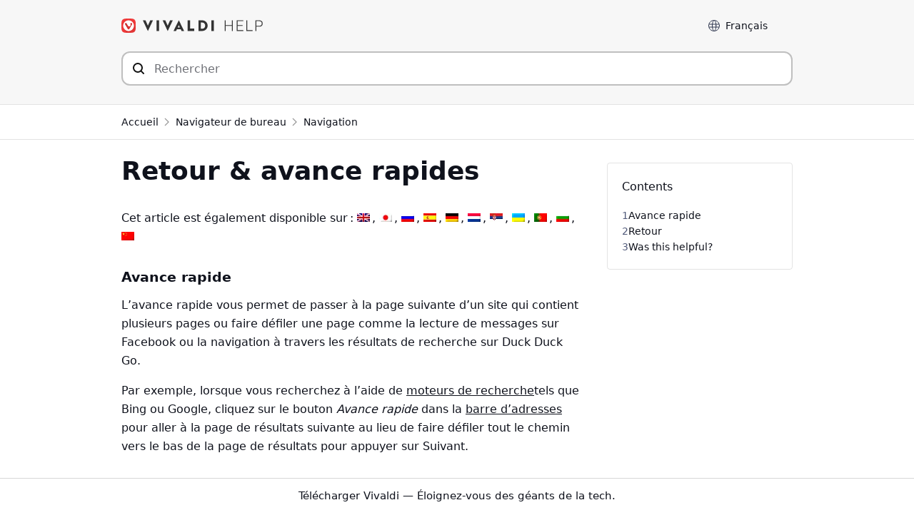

--- FILE ---
content_type: text/html; charset=UTF-8
request_url: https://help.vivaldi.com/fr/desktop-fr/navigation-fr/retour-avance-rapides/
body_size: 16305
content:
<!doctype html>
<html lang="fr-FR">
<head>
    <meta charset="UTF-8" />
    <meta name="viewport" content="width=device-width, initial-scale=1" />
    <meta name="theme-color" content="#EF3939" />
    
    <link rel="me" href="https://social.vivaldi.net/@Vivaldi" />
    <link rel="profile" href="https://gmpg.org/xfn/11" />
    <title>Retour &amp; avance rapides | Aide en ligne pour le navigateur Vivaldi</title>
<link rel="alternate" hreflang="en" href="https://help.vivaldi.com/desktop/navigation/fast-forward-rewind/" />
<link rel="alternate" hreflang="ja" href="https://help.vivaldi.com/ja/desktop-ja/navigation-ja/fast-forward-rewind/" />
<link rel="alternate" hreflang="ru" href="https://help.vivaldi.com/ru/desktop-ru/navigation-ru/fast-forward-rewind/" />
<link rel="alternate" hreflang="fr" href="https://help.vivaldi.com/fr/desktop-fr/navigation-fr/retour-avance-rapides/" />
<link rel="alternate" hreflang="es" href="https://help.vivaldi.com/es/escritorio/navegacion/avance-y-retroceso-rapido/" />
<link rel="alternate" hreflang="de" href="https://help.vivaldi.com/de/desktop-de/navigation-de/schneller-vor-und-ruecklauf/" />
<link rel="alternate" hreflang="nl" href="https://help.vivaldi.com/nl/desktop-nl/navigation-nl/vooruit-en-terugspoelen/" />
<link rel="alternate" hreflang="sr" href="https://help.vivaldi.com/sr/desktop-sr/navigation-sr/fast-forward-rewind/" />
<link rel="alternate" hreflang="uk" href="https://help.vivaldi.com/uk/desktop-uk/navigation-uk/fast-forward-rewind/" />
<link rel="alternate" hreflang="pt-pt" href="https://help.vivaldi.com/pt-pt/desktop-pt-pt/navigation-pt-pt/avanco-e-retrocesso-rapidos/" />
<link rel="alternate" hreflang="bg" href="https://help.vivaldi.com/bg/desktop-bg/navigation-bg/fast-forward-rewind/" />
<link rel="alternate" hreflang="zh-hans" href="https://help.vivaldi.com/zh-hans/desktop-zh-hans/navigation-zh-hans/fast-forward-rewind/" />
<link rel="alternate" hreflang="x-default" href="https://help.vivaldi.com/desktop/navigation/fast-forward-rewind/" />

<!-- The SEO Framework : par Sybre Waaijer -->
<meta name="robots" content="max-snippet:-1,max-image-preview:standard,max-video-preview:-1" />
<link rel="canonical" href="https://help.vivaldi.com/fr/desktop-fr/navigation-fr/retour-avance-rapides/" />
<meta name="description" content="Utilisez le retour et l’avance rapides pour parcourir les pages de résultats de recherche plus efficacement et revenir à votre point de départ en un seul clic." />
<meta property="og:type" content="article" />
<meta property="og:locale" content="fr_FR" />
<meta property="og:site_name" content="Aide en ligne pour le navigateur Vivaldi" />
<meta property="og:title" content="Retour &amp; avance rapides | Aide en ligne pour le navigateur Vivaldi" />
<meta property="og:description" content="Utilisez le retour et l’avance rapides pour parcourir les pages de résultats de recherche plus efficacement et revenir à votre point de départ en un seul clic." />
<meta property="og:url" content="https://help.vivaldi.com/fr/desktop-fr/navigation-fr/retour-avance-rapides/" />
<meta property="og:image" content="https://help.vivaldi.com/wp-content/uploads/2016/04/Fast-forward-Rewind.png" />
<meta property="article:published_time" content="2020-06-23T07:51:06+00:00" />
<meta property="article:modified_time" content="2021-12-29T13:07:46+00:00" />
<meta name="twitter:card" content="summary" />
<meta name="twitter:site" content="@vivaldibrowser" />
<meta name="twitter:creator" content="@vivaldibrowser" />
<meta name="twitter:title" content="Retour &amp; avance rapides | Aide en ligne pour le navigateur Vivaldi" />
<meta name="twitter:description" content="Utilisez le retour et l’avance rapides pour parcourir les pages de résultats de recherche plus efficacement et revenir à votre point de départ en un seul clic." />
<meta name="twitter:image" content="https://help.vivaldi.com/wp-content/uploads/2016/04/Fast-forward-Rewind.png" />
<script type="application/ld+json">{"@context":"https://schema.org","@graph":[{"@type":"WebSite","@id":"https://help.vivaldi.com/fr/#/schema/WebSite","url":"https://help.vivaldi.com/fr/","name":"Aide en ligne pour le navigateur Vivaldi","description":"Help pages for Vivaldi Web Browser","inLanguage":"fr-FR","potentialAction":{"@type":"SearchAction","target":{"@type":"EntryPoint","urlTemplate":"https://help.vivaldi.com/fr/search/{search_term_string}/"},"query-input":"required name=search_term_string"},"publisher":{"@type":"Organization","@id":"https://help.vivaldi.com/fr/#/schema/Organization","name":"Aide en ligne pour le navigateur Vivaldi","url":"https://help.vivaldi.com/fr/","logo":{"@type":"ImageObject","url":"https://help.vivaldi.com/wp-content/uploads/2020/02/cropped-Vivaldi-Logo_Transparent-bg.png","contentUrl":"https://help.vivaldi.com/wp-content/uploads/2020/02/cropped-Vivaldi-Logo_Transparent-bg.png","width":512,"height":512}}},{"@type":"WebPage","@id":"https://help.vivaldi.com/fr/desktop-fr/navigation-fr/retour-avance-rapides/","url":"https://help.vivaldi.com/fr/desktop-fr/navigation-fr/retour-avance-rapides/","name":"Retour & avance rapides | Aide en ligne pour le navigateur Vivaldi","description":"Utilisez le retour et l’avance rapides pour parcourir les pages de résultats de recherche plus efficacement et revenir à votre point de départ en un seul clic.","inLanguage":"fr-FR","isPartOf":{"@id":"https://help.vivaldi.com/fr/#/schema/WebSite"},"breadcrumb":{"@type":"BreadcrumbList","@id":"https://help.vivaldi.com/fr/#/schema/BreadcrumbList","itemListElement":[{"@type":"ListItem","position":1,"item":"https://help.vivaldi.com/fr/","name":"Aide en ligne pour le navigateur Vivaldi"},{"@type":"ListItem","position":2,"item":"https://help.vivaldi.com/fr/desktop-fr/","name":"Catégorie : Navigateur de bureau"},{"@type":"ListItem","position":3,"item":"https://help.vivaldi.com/fr/desktop-fr/navigation-fr/","name":"Catégorie : Navigation"},{"@type":"ListItem","position":4,"name":"Retour & avance rapides"}]},"potentialAction":{"@type":"ReadAction","target":"https://help.vivaldi.com/fr/desktop-fr/navigation-fr/retour-avance-rapides/"},"datePublished":"2020-06-23T07:51:06+00:00","dateModified":"2021-12-29T13:07:46+00:00","author":{"@type":"Person","@id":"https://help.vivaldi.com/fr/#/schema/Person/5444c252662d1be873a80e486d85debc","name":"Tony is helping"}}]}</script>
<!-- / The SEO Framework : par Sybre Waaijer | 51.23ms meta | 0.16ms boot -->

<link rel="alternate" type="application/rss+xml" title="Aide en ligne pour le navigateur Vivaldi &raquo; Flux" href="https://help.vivaldi.com/fr/feed/" />
<style id='wp-img-auto-sizes-contain-inline-css'>
img:is([sizes=auto i],[sizes^="auto," i]){contain-intrinsic-size:3000px 1500px}
/*# sourceURL=wp-img-auto-sizes-contain-inline-css */
</style>
<link rel='stylesheet' id='wp-block-library-css' href='https://help.vivaldi.com/wp-includes/css/dist/block-library/style.min.css?ver=6.9' media='all' />
<style id='wp-block-heading-inline-css'>
h1:where(.wp-block-heading).has-background,h2:where(.wp-block-heading).has-background,h3:where(.wp-block-heading).has-background,h4:where(.wp-block-heading).has-background,h5:where(.wp-block-heading).has-background,h6:where(.wp-block-heading).has-background{padding:1.25em 2.375em}h1.has-text-align-left[style*=writing-mode]:where([style*=vertical-lr]),h1.has-text-align-right[style*=writing-mode]:where([style*=vertical-rl]),h2.has-text-align-left[style*=writing-mode]:where([style*=vertical-lr]),h2.has-text-align-right[style*=writing-mode]:where([style*=vertical-rl]),h3.has-text-align-left[style*=writing-mode]:where([style*=vertical-lr]),h3.has-text-align-right[style*=writing-mode]:where([style*=vertical-rl]),h4.has-text-align-left[style*=writing-mode]:where([style*=vertical-lr]),h4.has-text-align-right[style*=writing-mode]:where([style*=vertical-rl]),h5.has-text-align-left[style*=writing-mode]:where([style*=vertical-lr]),h5.has-text-align-right[style*=writing-mode]:where([style*=vertical-rl]),h6.has-text-align-left[style*=writing-mode]:where([style*=vertical-lr]),h6.has-text-align-right[style*=writing-mode]:where([style*=vertical-rl]){rotate:180deg}
/*# sourceURL=https://help.vivaldi.com/wp-includes/blocks/heading/style.min.css */
</style>
<style id='wp-block-image-inline-css'>
.wp-block-image>a,.wp-block-image>figure>a{display:inline-block}.wp-block-image img{box-sizing:border-box;height:auto;max-width:100%;vertical-align:bottom}@media not (prefers-reduced-motion){.wp-block-image img.hide{visibility:hidden}.wp-block-image img.show{animation:show-content-image .4s}}.wp-block-image[style*=border-radius] img,.wp-block-image[style*=border-radius]>a{border-radius:inherit}.wp-block-image.has-custom-border img{box-sizing:border-box}.wp-block-image.aligncenter{text-align:center}.wp-block-image.alignfull>a,.wp-block-image.alignwide>a{width:100%}.wp-block-image.alignfull img,.wp-block-image.alignwide img{height:auto;width:100%}.wp-block-image .aligncenter,.wp-block-image .alignleft,.wp-block-image .alignright,.wp-block-image.aligncenter,.wp-block-image.alignleft,.wp-block-image.alignright{display:table}.wp-block-image .aligncenter>figcaption,.wp-block-image .alignleft>figcaption,.wp-block-image .alignright>figcaption,.wp-block-image.aligncenter>figcaption,.wp-block-image.alignleft>figcaption,.wp-block-image.alignright>figcaption{caption-side:bottom;display:table-caption}.wp-block-image .alignleft{float:left;margin:.5em 1em .5em 0}.wp-block-image .alignright{float:right;margin:.5em 0 .5em 1em}.wp-block-image .aligncenter{margin-left:auto;margin-right:auto}.wp-block-image :where(figcaption){margin-bottom:1em;margin-top:.5em}.wp-block-image.is-style-circle-mask img{border-radius:9999px}@supports ((-webkit-mask-image:none) or (mask-image:none)) or (-webkit-mask-image:none){.wp-block-image.is-style-circle-mask img{border-radius:0;-webkit-mask-image:url('data:image/svg+xml;utf8,<svg viewBox="0 0 100 100" xmlns="http://www.w3.org/2000/svg"><circle cx="50" cy="50" r="50"/></svg>');mask-image:url('data:image/svg+xml;utf8,<svg viewBox="0 0 100 100" xmlns="http://www.w3.org/2000/svg"><circle cx="50" cy="50" r="50"/></svg>');mask-mode:alpha;-webkit-mask-position:center;mask-position:center;-webkit-mask-repeat:no-repeat;mask-repeat:no-repeat;-webkit-mask-size:contain;mask-size:contain}}:root :where(.wp-block-image.is-style-rounded img,.wp-block-image .is-style-rounded img){border-radius:9999px}.wp-block-image figure{margin:0}.wp-lightbox-container{display:flex;flex-direction:column;position:relative}.wp-lightbox-container img{cursor:zoom-in}.wp-lightbox-container img:hover+button{opacity:1}.wp-lightbox-container button{align-items:center;backdrop-filter:blur(16px) saturate(180%);background-color:#5a5a5a40;border:none;border-radius:4px;cursor:zoom-in;display:flex;height:20px;justify-content:center;opacity:0;padding:0;position:absolute;right:16px;text-align:center;top:16px;width:20px;z-index:100}@media not (prefers-reduced-motion){.wp-lightbox-container button{transition:opacity .2s ease}}.wp-lightbox-container button:focus-visible{outline:3px auto #5a5a5a40;outline:3px auto -webkit-focus-ring-color;outline-offset:3px}.wp-lightbox-container button:hover{cursor:pointer;opacity:1}.wp-lightbox-container button:focus{opacity:1}.wp-lightbox-container button:focus,.wp-lightbox-container button:hover,.wp-lightbox-container button:not(:hover):not(:active):not(.has-background){background-color:#5a5a5a40;border:none}.wp-lightbox-overlay{box-sizing:border-box;cursor:zoom-out;height:100vh;left:0;overflow:hidden;position:fixed;top:0;visibility:hidden;width:100%;z-index:100000}.wp-lightbox-overlay .close-button{align-items:center;cursor:pointer;display:flex;justify-content:center;min-height:40px;min-width:40px;padding:0;position:absolute;right:calc(env(safe-area-inset-right) + 16px);top:calc(env(safe-area-inset-top) + 16px);z-index:5000000}.wp-lightbox-overlay .close-button:focus,.wp-lightbox-overlay .close-button:hover,.wp-lightbox-overlay .close-button:not(:hover):not(:active):not(.has-background){background:none;border:none}.wp-lightbox-overlay .lightbox-image-container{height:var(--wp--lightbox-container-height);left:50%;overflow:hidden;position:absolute;top:50%;transform:translate(-50%,-50%);transform-origin:top left;width:var(--wp--lightbox-container-width);z-index:9999999999}.wp-lightbox-overlay .wp-block-image{align-items:center;box-sizing:border-box;display:flex;height:100%;justify-content:center;margin:0;position:relative;transform-origin:0 0;width:100%;z-index:3000000}.wp-lightbox-overlay .wp-block-image img{height:var(--wp--lightbox-image-height);min-height:var(--wp--lightbox-image-height);min-width:var(--wp--lightbox-image-width);width:var(--wp--lightbox-image-width)}.wp-lightbox-overlay .wp-block-image figcaption{display:none}.wp-lightbox-overlay button{background:none;border:none}.wp-lightbox-overlay .scrim{background-color:#fff;height:100%;opacity:.9;position:absolute;width:100%;z-index:2000000}.wp-lightbox-overlay.active{visibility:visible}@media not (prefers-reduced-motion){.wp-lightbox-overlay.active{animation:turn-on-visibility .25s both}.wp-lightbox-overlay.active img{animation:turn-on-visibility .35s both}.wp-lightbox-overlay.show-closing-animation:not(.active){animation:turn-off-visibility .35s both}.wp-lightbox-overlay.show-closing-animation:not(.active) img{animation:turn-off-visibility .25s both}.wp-lightbox-overlay.zoom.active{animation:none;opacity:1;visibility:visible}.wp-lightbox-overlay.zoom.active .lightbox-image-container{animation:lightbox-zoom-in .4s}.wp-lightbox-overlay.zoom.active .lightbox-image-container img{animation:none}.wp-lightbox-overlay.zoom.active .scrim{animation:turn-on-visibility .4s forwards}.wp-lightbox-overlay.zoom.show-closing-animation:not(.active){animation:none}.wp-lightbox-overlay.zoom.show-closing-animation:not(.active) .lightbox-image-container{animation:lightbox-zoom-out .4s}.wp-lightbox-overlay.zoom.show-closing-animation:not(.active) .lightbox-image-container img{animation:none}.wp-lightbox-overlay.zoom.show-closing-animation:not(.active) .scrim{animation:turn-off-visibility .4s forwards}}@keyframes show-content-image{0%{visibility:hidden}99%{visibility:hidden}to{visibility:visible}}@keyframes turn-on-visibility{0%{opacity:0}to{opacity:1}}@keyframes turn-off-visibility{0%{opacity:1;visibility:visible}99%{opacity:0;visibility:visible}to{opacity:0;visibility:hidden}}@keyframes lightbox-zoom-in{0%{transform:translate(calc((-100vw + var(--wp--lightbox-scrollbar-width))/2 + var(--wp--lightbox-initial-left-position)),calc(-50vh + var(--wp--lightbox-initial-top-position))) scale(var(--wp--lightbox-scale))}to{transform:translate(-50%,-50%) scale(1)}}@keyframes lightbox-zoom-out{0%{transform:translate(-50%,-50%) scale(1);visibility:visible}99%{visibility:visible}to{transform:translate(calc((-100vw + var(--wp--lightbox-scrollbar-width))/2 + var(--wp--lightbox-initial-left-position)),calc(-50vh + var(--wp--lightbox-initial-top-position))) scale(var(--wp--lightbox-scale));visibility:hidden}}
/*# sourceURL=https://help.vivaldi.com/wp-includes/blocks/image/style.min.css */
</style>
<style id='wp-block-paragraph-inline-css'>
.is-small-text{font-size:.875em}.is-regular-text{font-size:1em}.is-large-text{font-size:2.25em}.is-larger-text{font-size:3em}.has-drop-cap:not(:focus):first-letter{float:left;font-size:8.4em;font-style:normal;font-weight:100;line-height:.68;margin:.05em .1em 0 0;text-transform:uppercase}body.rtl .has-drop-cap:not(:focus):first-letter{float:none;margin-left:.1em}p.has-drop-cap.has-background{overflow:hidden}:root :where(p.has-background){padding:1.25em 2.375em}:where(p.has-text-color:not(.has-link-color)) a{color:inherit}p.has-text-align-left[style*="writing-mode:vertical-lr"],p.has-text-align-right[style*="writing-mode:vertical-rl"]{rotate:180deg}
/*# sourceURL=https://help.vivaldi.com/wp-includes/blocks/paragraph/style.min.css */
</style>
<style id='global-styles-inline-css'>
:root{--wp--preset--aspect-ratio--square: 1;--wp--preset--aspect-ratio--4-3: 4/3;--wp--preset--aspect-ratio--3-4: 3/4;--wp--preset--aspect-ratio--3-2: 3/2;--wp--preset--aspect-ratio--2-3: 2/3;--wp--preset--aspect-ratio--16-9: 16/9;--wp--preset--aspect-ratio--9-16: 9/16;--wp--preset--color--black: #000000;--wp--preset--color--cyan-bluish-gray: #abb8c3;--wp--preset--color--white: #ffffff;--wp--preset--color--pale-pink: #f78da7;--wp--preset--color--vivid-red: #cf2e2e;--wp--preset--color--luminous-vivid-orange: #ff6900;--wp--preset--color--luminous-vivid-amber: #fcb900;--wp--preset--color--light-green-cyan: #7bdcb5;--wp--preset--color--vivid-green-cyan: #00d084;--wp--preset--color--pale-cyan-blue: #8ed1fc;--wp--preset--color--vivid-cyan-blue: #0693e3;--wp--preset--color--vivid-purple: #9b51e0;--wp--preset--gradient--vivid-cyan-blue-to-vivid-purple: linear-gradient(135deg,rgb(6,147,227) 0%,rgb(155,81,224) 100%);--wp--preset--gradient--light-green-cyan-to-vivid-green-cyan: linear-gradient(135deg,rgb(122,220,180) 0%,rgb(0,208,130) 100%);--wp--preset--gradient--luminous-vivid-amber-to-luminous-vivid-orange: linear-gradient(135deg,rgb(252,185,0) 0%,rgb(255,105,0) 100%);--wp--preset--gradient--luminous-vivid-orange-to-vivid-red: linear-gradient(135deg,rgb(255,105,0) 0%,rgb(207,46,46) 100%);--wp--preset--gradient--very-light-gray-to-cyan-bluish-gray: linear-gradient(135deg,rgb(238,238,238) 0%,rgb(169,184,195) 100%);--wp--preset--gradient--cool-to-warm-spectrum: linear-gradient(135deg,rgb(74,234,220) 0%,rgb(151,120,209) 20%,rgb(207,42,186) 40%,rgb(238,44,130) 60%,rgb(251,105,98) 80%,rgb(254,248,76) 100%);--wp--preset--gradient--blush-light-purple: linear-gradient(135deg,rgb(255,206,236) 0%,rgb(152,150,240) 100%);--wp--preset--gradient--blush-bordeaux: linear-gradient(135deg,rgb(254,205,165) 0%,rgb(254,45,45) 50%,rgb(107,0,62) 100%);--wp--preset--gradient--luminous-dusk: linear-gradient(135deg,rgb(255,203,112) 0%,rgb(199,81,192) 50%,rgb(65,88,208) 100%);--wp--preset--gradient--pale-ocean: linear-gradient(135deg,rgb(255,245,203) 0%,rgb(182,227,212) 50%,rgb(51,167,181) 100%);--wp--preset--gradient--electric-grass: linear-gradient(135deg,rgb(202,248,128) 0%,rgb(113,206,126) 100%);--wp--preset--gradient--midnight: linear-gradient(135deg,rgb(2,3,129) 0%,rgb(40,116,252) 100%);--wp--preset--font-size--small: 16px;--wp--preset--font-size--medium: 20px;--wp--preset--font-size--large: 22px;--wp--preset--font-size--x-large: 42px;--wp--preset--font-size--normal: 18px;--wp--preset--font-size--huge: 26px;--wp--preset--spacing--20: 0.44rem;--wp--preset--spacing--30: 0.67rem;--wp--preset--spacing--40: 1rem;--wp--preset--spacing--50: 1.5rem;--wp--preset--spacing--60: 2.25rem;--wp--preset--spacing--70: 3.38rem;--wp--preset--spacing--80: 5.06rem;--wp--preset--shadow--natural: 6px 6px 9px rgba(0, 0, 0, 0.2);--wp--preset--shadow--deep: 12px 12px 50px rgba(0, 0, 0, 0.4);--wp--preset--shadow--sharp: 6px 6px 0px rgba(0, 0, 0, 0.2);--wp--preset--shadow--outlined: 6px 6px 0px -3px rgb(255, 255, 255), 6px 6px rgb(0, 0, 0);--wp--preset--shadow--crisp: 6px 6px 0px rgb(0, 0, 0);}:where(.is-layout-flex){gap: 0.5em;}:where(.is-layout-grid){gap: 0.5em;}body .is-layout-flex{display: flex;}.is-layout-flex{flex-wrap: wrap;align-items: center;}.is-layout-flex > :is(*, div){margin: 0;}body .is-layout-grid{display: grid;}.is-layout-grid > :is(*, div){margin: 0;}:where(.wp-block-columns.is-layout-flex){gap: 2em;}:where(.wp-block-columns.is-layout-grid){gap: 2em;}:where(.wp-block-post-template.is-layout-flex){gap: 1.25em;}:where(.wp-block-post-template.is-layout-grid){gap: 1.25em;}.has-black-color{color: var(--wp--preset--color--black) !important;}.has-cyan-bluish-gray-color{color: var(--wp--preset--color--cyan-bluish-gray) !important;}.has-white-color{color: var(--wp--preset--color--white) !important;}.has-pale-pink-color{color: var(--wp--preset--color--pale-pink) !important;}.has-vivid-red-color{color: var(--wp--preset--color--vivid-red) !important;}.has-luminous-vivid-orange-color{color: var(--wp--preset--color--luminous-vivid-orange) !important;}.has-luminous-vivid-amber-color{color: var(--wp--preset--color--luminous-vivid-amber) !important;}.has-light-green-cyan-color{color: var(--wp--preset--color--light-green-cyan) !important;}.has-vivid-green-cyan-color{color: var(--wp--preset--color--vivid-green-cyan) !important;}.has-pale-cyan-blue-color{color: var(--wp--preset--color--pale-cyan-blue) !important;}.has-vivid-cyan-blue-color{color: var(--wp--preset--color--vivid-cyan-blue) !important;}.has-vivid-purple-color{color: var(--wp--preset--color--vivid-purple) !important;}.has-black-background-color{background-color: var(--wp--preset--color--black) !important;}.has-cyan-bluish-gray-background-color{background-color: var(--wp--preset--color--cyan-bluish-gray) !important;}.has-white-background-color{background-color: var(--wp--preset--color--white) !important;}.has-pale-pink-background-color{background-color: var(--wp--preset--color--pale-pink) !important;}.has-vivid-red-background-color{background-color: var(--wp--preset--color--vivid-red) !important;}.has-luminous-vivid-orange-background-color{background-color: var(--wp--preset--color--luminous-vivid-orange) !important;}.has-luminous-vivid-amber-background-color{background-color: var(--wp--preset--color--luminous-vivid-amber) !important;}.has-light-green-cyan-background-color{background-color: var(--wp--preset--color--light-green-cyan) !important;}.has-vivid-green-cyan-background-color{background-color: var(--wp--preset--color--vivid-green-cyan) !important;}.has-pale-cyan-blue-background-color{background-color: var(--wp--preset--color--pale-cyan-blue) !important;}.has-vivid-cyan-blue-background-color{background-color: var(--wp--preset--color--vivid-cyan-blue) !important;}.has-vivid-purple-background-color{background-color: var(--wp--preset--color--vivid-purple) !important;}.has-black-border-color{border-color: var(--wp--preset--color--black) !important;}.has-cyan-bluish-gray-border-color{border-color: var(--wp--preset--color--cyan-bluish-gray) !important;}.has-white-border-color{border-color: var(--wp--preset--color--white) !important;}.has-pale-pink-border-color{border-color: var(--wp--preset--color--pale-pink) !important;}.has-vivid-red-border-color{border-color: var(--wp--preset--color--vivid-red) !important;}.has-luminous-vivid-orange-border-color{border-color: var(--wp--preset--color--luminous-vivid-orange) !important;}.has-luminous-vivid-amber-border-color{border-color: var(--wp--preset--color--luminous-vivid-amber) !important;}.has-light-green-cyan-border-color{border-color: var(--wp--preset--color--light-green-cyan) !important;}.has-vivid-green-cyan-border-color{border-color: var(--wp--preset--color--vivid-green-cyan) !important;}.has-pale-cyan-blue-border-color{border-color: var(--wp--preset--color--pale-cyan-blue) !important;}.has-vivid-cyan-blue-border-color{border-color: var(--wp--preset--color--vivid-cyan-blue) !important;}.has-vivid-purple-border-color{border-color: var(--wp--preset--color--vivid-purple) !important;}.has-vivid-cyan-blue-to-vivid-purple-gradient-background{background: var(--wp--preset--gradient--vivid-cyan-blue-to-vivid-purple) !important;}.has-light-green-cyan-to-vivid-green-cyan-gradient-background{background: var(--wp--preset--gradient--light-green-cyan-to-vivid-green-cyan) !important;}.has-luminous-vivid-amber-to-luminous-vivid-orange-gradient-background{background: var(--wp--preset--gradient--luminous-vivid-amber-to-luminous-vivid-orange) !important;}.has-luminous-vivid-orange-to-vivid-red-gradient-background{background: var(--wp--preset--gradient--luminous-vivid-orange-to-vivid-red) !important;}.has-very-light-gray-to-cyan-bluish-gray-gradient-background{background: var(--wp--preset--gradient--very-light-gray-to-cyan-bluish-gray) !important;}.has-cool-to-warm-spectrum-gradient-background{background: var(--wp--preset--gradient--cool-to-warm-spectrum) !important;}.has-blush-light-purple-gradient-background{background: var(--wp--preset--gradient--blush-light-purple) !important;}.has-blush-bordeaux-gradient-background{background: var(--wp--preset--gradient--blush-bordeaux) !important;}.has-luminous-dusk-gradient-background{background: var(--wp--preset--gradient--luminous-dusk) !important;}.has-pale-ocean-gradient-background{background: var(--wp--preset--gradient--pale-ocean) !important;}.has-electric-grass-gradient-background{background: var(--wp--preset--gradient--electric-grass) !important;}.has-midnight-gradient-background{background: var(--wp--preset--gradient--midnight) !important;}.has-small-font-size{font-size: var(--wp--preset--font-size--small) !important;}.has-medium-font-size{font-size: var(--wp--preset--font-size--medium) !important;}.has-large-font-size{font-size: var(--wp--preset--font-size--large) !important;}.has-x-large-font-size{font-size: var(--wp--preset--font-size--x-large) !important;}
/*# sourceURL=global-styles-inline-css */
</style>

<style id='classic-theme-styles-inline-css'>
/*! This file is auto-generated */
.wp-block-button__link{color:#fff;background-color:#32373c;border-radius:9999px;box-shadow:none;text-decoration:none;padding:calc(.667em + 2px) calc(1.333em + 2px);font-size:1.125em}.wp-block-file__button{background:#32373c;color:#fff;text-decoration:none}
/*# sourceURL=/wp-includes/css/classic-themes.min.css */
</style>
<link rel='stylesheet' id='wpml-legacy-post-translations-0-css' href='https://help.vivaldi.com/wp-content/plugins/sitepress-multilingual-cms/templates/language-switchers/legacy-post-translations/style.min.css?ver=1' media='all' />
<link rel='stylesheet' id='daexthefu-general-css' href='https://help.vivaldi.com/wp-content/plugins/daext-helpful/public/assets/css/general.css?ver=1.14' media='all' />
<link rel='stylesheet' id='daexthefu-custom-css' href='https://help.vivaldi.com/wp-content/uploads/daexthefu_uploads/custom-1.css?ver=1.14' media='all' />
<link rel='stylesheet' id='style-css' href='https://help.vivaldi.com/wp-content/themes/vivaldi-help/style.css?ver=1767793306' media='all' />
<script id="wpml-cookie-js-extra">
var wpml_cookies = {"wp-wpml_current_language":{"value":"fr","expires":1,"path":"/"}};
var wpml_cookies = {"wp-wpml_current_language":{"value":"fr","expires":1,"path":"/"}};
//# sourceURL=wpml-cookie-js-extra
</script>
<script defer src="https://help.vivaldi.com/wp-content/plugins/sitepress-multilingual-cms/res/js/cookies/language-cookie.js?ver=486900" id="wpml-cookie-js" defer data-wp-strategy="defer"></script>
<script defer src="https://help.vivaldi.com/wp-content/vivaldi-versions.js?ver=1769674317" id="vivaldi-versions-js"></script>
<meta name="generator" content="WPML ver:4.8.6 stt:21,177,36,111,3,12,9,84,87,120,126,123,135,147,6,159,162;" />
<link rel="icon" href="https://help.vivaldi.com/wp-content/uploads/2020/02/cropped-Vivaldi-Logo_Transparent-bg-32x32.png" sizes="32x32" />
<link rel="icon" href="https://help.vivaldi.com/wp-content/uploads/2020/02/cropped-Vivaldi-Logo_Transparent-bg-192x192.png" sizes="192x192" />
<link rel="apple-touch-icon" href="https://help.vivaldi.com/wp-content/uploads/2020/02/cropped-Vivaldi-Logo_Transparent-bg-180x180.png" />
<meta name="msapplication-TileImage" content="https://help.vivaldi.com/wp-content/uploads/2020/02/cropped-Vivaldi-Logo_Transparent-bg-270x270.png" />
		<style id="wp-custom-css">
			.noborder {
	padding: 0 !important;
	border: none !important;
	box-shadow: none !important;
}

.lwptoc-transparent .lwptoc_i {
	border: none !important;
}		</style>
		    <link rel="icon" type="image/png" href="https://help.vivaldi.com/wp-content/themes/vivaldi-help/favicon-16x16.png" sizes="16x16" />
    <link rel="icon" type="image/png" href="https://help.vivaldi.com/wp-content/themes/vivaldi-help/favicon-32x32.png" sizes="32x32" />
    <link rel="icon" type="image/png" href="https://help.vivaldi.com/wp-content/themes/vivaldi-help/favicon-48x48.png" sizes="48x48" />
<link rel='stylesheet' id='lwptoc-main-css' href='https://help.vivaldi.com/wp-content/plugins/luckywp-table-of-contents/front/assets/main.min.css?ver=2.1.14' media='all' />
</head>

<body id="body" class="wp-singular post-template-default single single-post postid-30803 single-format-standard wp-theme-vivaldi-help">


<a class="skip-link sr-only" href="#main">Aller au contenu</a>

<header id="header">
<div class="container">
    <div class="row">
    <div class="column">
        <a href="/fr/" rel="home" id="logo" title="Aide Vivaldi"></a>

        <div class="toplinks">
        <label for="langselect">Langue</label>
        <select id="langselect" onchange="document.cookie = 'chosen_language=' + this.options[this.selectedIndex].dataset.code + ';path=/'; location = this.options[this.selectedIndex].value;">
        <button>
            <selectedcontent></selectedcontent>
        </button>
        <option value="https://help.vivaldi.com/bg/desktop-bg/navigation-bg/fast-forward-rewind/" data-code="bg"><span class="option-label">Български</span></option><option value="https://help.vivaldi.com/de/desktop-de/navigation-de/schneller-vor-und-ruecklauf/" data-code="de"><span class="option-label">Deutsch</span></option><option value="https://help.vivaldi.com/desktop/navigation/fast-forward-rewind/" data-code="en"><span class="option-label">English</span></option><option value="https://help.vivaldi.com/es/escritorio/navegacion/avance-y-retroceso-rapido/" data-code="es"><span class="option-label">Español</span></option><option value="https://help.vivaldi.com/fr/desktop-fr/navigation-fr/retour-avance-rapides/" data-code="fr" selected><span class="option-label">Français</span></option><option value="https://help.vivaldi.com/ja/desktop-ja/navigation-ja/fast-forward-rewind/" data-code="ja"><span class="option-label">日本語</span></option><option value="https://help.vivaldi.com/pt-pt/desktop-pt-pt/navigation-pt-pt/avanco-e-retrocesso-rapidos/" data-code="pt-pt"><span class="option-label">Português</span></option><option value="https://help.vivaldi.com/ru/desktop-ru/navigation-ru/fast-forward-rewind/" data-code="ru"><span class="option-label">Русский</span></option><option value="https://help.vivaldi.com/sr/desktop-sr/navigation-sr/fast-forward-rewind/" data-code="sr"><span class="option-label">Српски</span></option><option value="https://help.vivaldi.com/uk/desktop-uk/navigation-uk/fast-forward-rewind/" data-code="uk"><span class="option-label">Українська</span></option><option value="https://help.vivaldi.com/zh-hans/desktop-zh-hans/navigation-zh-hans/fast-forward-rewind/" data-code="zh-hans"><span class="option-label">简体中文</span></option>        </select>
        </div>

    </div>
    </div>
        <div class="row">
        <div class="column">
        <form method="get" id="searchform" action="/fr/">
            <div>
            <div id="searchbox">
                <input type="search" value="" name="s" id="s" placeholder="Rechercher" aria-label="Rechercher du contenu sur ce site"  autocomplete="off">
                <input type="submit" id="searchsubmit" value="" aria-label="Exécuter la recherche">
                <div id="results">
                </div>
            </div>
            </div>
        </form>
        </div>
    </div>
    </div>
</header>


<nav class="breadcrumbs">
    <div class="container">
        <div class="row">
            <div class="column">
                <ol class="breadcrumb">
                    <!-- Home -->
                    <li>
                        <a href="/fr/">
                            Accueil                        </a>
                    </li>

                                            <!-- Parent category (if exists) -->
                                                    <li>
                                <a href="https://help.vivaldi.com/fr/desktop-fr/">
                                    Navigateur de bureau                                </a>
                            </li>
                        
                        <!-- Current category -->
                        <li>
                            <a href="https://help.vivaldi.com/fr/desktop-fr/navigation-fr/">
                                Navigation                            </a>
                        </li>
                    
                                    </ol>
            </div>
        </div>
    </div>
</nav>

<main id="main"><div class="container"><div class="row padding-top"><div class="column w70 w100-tablet w100-mobile maincolumn">
<div class="entry">
    <h1>Retour &#038; avance rapides</h1>    <div class="entry-content">
        <p class="wpml-ls-statics-post_translations wpml-ls">Cet article est également disponible sur : 
<span role="menu">
    <span class="wpml-ls-slot-post_translations wpml-ls-item wpml-ls-item-en wpml-ls-first-item wpml-ls-item-legacy-post-translations" role="none"><a href="https://help.vivaldi.com/desktop/navigation/fast-forward-rewind/" class="wpml-ls-link" role="menuitem" aria-label="Passer à Anglais" title="Passer à Anglais"><img class="wpml-ls-flag" src="https://help.vivaldi.com/wp-content/plugins/sitepress-multilingual-cms/res/flags/en.png" alt="Anglais" width="18" height="12"></a></span>    <span class="wpml-ls-slot-post_translations wpml-ls-item wpml-ls-item-ja wpml-ls-item-legacy-post-translations" role="none"><a href="https://help.vivaldi.com/ja/desktop-ja/navigation-ja/fast-forward-rewind/" class="wpml-ls-link" role="menuitem" aria-label="Passer à Japonais" title="Passer à Japonais"><img class="wpml-ls-flag" src="https://help.vivaldi.com/wp-content/plugins/sitepress-multilingual-cms/res/flags/ja.png" alt="Japonais" width="18" height="12"></a></span>    <span class="wpml-ls-slot-post_translations wpml-ls-item wpml-ls-item-ru wpml-ls-item-legacy-post-translations" role="none"><a href="https://help.vivaldi.com/ru/desktop-ru/navigation-ru/fast-forward-rewind/" class="wpml-ls-link" role="menuitem" aria-label="Passer à Russe" title="Passer à Russe"><img class="wpml-ls-flag" src="https://help.vivaldi.com/wp-content/plugins/sitepress-multilingual-cms/res/flags/ru.png" alt="Russe" width="18" height="12"></a></span>    <span class="wpml-ls-slot-post_translations wpml-ls-item wpml-ls-item-es wpml-ls-item-legacy-post-translations" role="none"><a href="https://help.vivaldi.com/es/escritorio/navegacion/avance-y-retroceso-rapido/" class="wpml-ls-link" role="menuitem" aria-label="Passer à Espagnol" title="Passer à Espagnol"><img class="wpml-ls-flag" src="https://help.vivaldi.com/wp-content/plugins/sitepress-multilingual-cms/res/flags/es.png" alt="Espagnol" width="18" height="12"></a></span>    <span class="wpml-ls-slot-post_translations wpml-ls-item wpml-ls-item-de wpml-ls-item-legacy-post-translations" role="none"><a href="https://help.vivaldi.com/de/desktop-de/navigation-de/schneller-vor-und-ruecklauf/" class="wpml-ls-link" role="menuitem" aria-label="Passer à Allemand" title="Passer à Allemand"><img class="wpml-ls-flag" src="https://help.vivaldi.com/wp-content/plugins/sitepress-multilingual-cms/res/flags/de.png" alt="Allemand" width="18" height="12"></a></span>    <span class="wpml-ls-slot-post_translations wpml-ls-item wpml-ls-item-nl wpml-ls-item-legacy-post-translations" role="none"><a href="https://help.vivaldi.com/nl/desktop-nl/navigation-nl/vooruit-en-terugspoelen/" class="wpml-ls-link" role="menuitem" aria-label="Passer à Néerlandais" title="Passer à Néerlandais"><img class="wpml-ls-flag" src="https://help.vivaldi.com/wp-content/plugins/sitepress-multilingual-cms/res/flags/nl.png" alt="Néerlandais" width="18" height="12"></a></span>    <span class="wpml-ls-slot-post_translations wpml-ls-item wpml-ls-item-sr wpml-ls-item-legacy-post-translations" role="none"><a href="https://help.vivaldi.com/sr/desktop-sr/navigation-sr/fast-forward-rewind/" class="wpml-ls-link" role="menuitem" aria-label="Passer à Serbe" title="Passer à Serbe"><img class="wpml-ls-flag" src="https://help.vivaldi.com/wp-content/plugins/sitepress-multilingual-cms/res/flags/sr.png" alt="Serbe" width="18" height="12"></a></span>    <span class="wpml-ls-slot-post_translations wpml-ls-item wpml-ls-item-uk wpml-ls-item-legacy-post-translations" role="none"><a href="https://help.vivaldi.com/uk/desktop-uk/navigation-uk/fast-forward-rewind/" class="wpml-ls-link" role="menuitem" aria-label="Passer à Ukrainien" title="Passer à Ukrainien"><img class="wpml-ls-flag" src="https://help.vivaldi.com/wp-content/plugins/sitepress-multilingual-cms/res/flags/uk.png" alt="Ukrainien" width="18" height="12"></a></span>    <span class="wpml-ls-slot-post_translations wpml-ls-item wpml-ls-item-pt-pt wpml-ls-item-legacy-post-translations" role="none"><a href="https://help.vivaldi.com/pt-pt/desktop-pt-pt/navigation-pt-pt/avanco-e-retrocesso-rapidos/" class="wpml-ls-link" role="menuitem" aria-label="Passer à Portugais - du Portugal" title="Passer à Portugais - du Portugal"><img class="wpml-ls-flag" src="https://help.vivaldi.com/wp-content/plugins/sitepress-multilingual-cms/res/flags/pt-pt.png" alt="Portugais - du Portugal" width="18" height="12"></a></span>    <span class="wpml-ls-slot-post_translations wpml-ls-item wpml-ls-item-bg wpml-ls-item-legacy-post-translations" role="none"><a href="https://help.vivaldi.com/bg/desktop-bg/navigation-bg/fast-forward-rewind/" class="wpml-ls-link" role="menuitem" aria-label="Passer à Bulgare" title="Passer à Bulgare"><img class="wpml-ls-flag" src="https://help.vivaldi.com/wp-content/plugins/sitepress-multilingual-cms/res/flags/bg.png" alt="Bulgare" width="18" height="12"></a></span>    <span class="wpml-ls-slot-post_translations wpml-ls-item wpml-ls-item-zh-hans wpml-ls-last-item wpml-ls-item-legacy-post-translations" role="none"><a href="https://help.vivaldi.com/zh-hans/desktop-zh-hans/navigation-zh-hans/fast-forward-rewind/" class="wpml-ls-link" role="menuitem" aria-label="Passer à Chinois simplifié" title="Passer à Chinois simplifié"><img class="wpml-ls-flag" src="https://help.vivaldi.com/wp-content/plugins/sitepress-multilingual-cms/res/flags/zh.png" alt="Chinois simplifié" width="18" height="12"></a></span></span>
</p>
<h3 class="wp-block-heading"><span id="Avance_rapide">Avance rapide</span></h3>



<p><strong>L’avance rapide</strong> vous permet de passer à la page suivante d’un site qui contient plusieurs pages ou faire défiler une page comme la lecture de messages sur Facebook ou la navigation à travers les résultats de recherche sur Duck Duck Go.</p>



<p>Par exemple, lorsque vous recherchez à l’aide de <a href="https://help.vivaldi.com/desktop/tools/search/">moteurs de recherche</a>tels que Bing ou Google, cliquez sur le bouton <em>Avance rapide</em> dans la <a href="https://help.vivaldi.com/fr/desktop-fr/appearance-customization-fr/barres-d-outils/">barre d’adresses</a> pour aller à la page de résultats suivante au lieu de faire défiler tout le chemin vers le bas de la page de résultats pour appuyer sur Suivant.</p>



<h3 class="wp-block-heading"><span id="Retour">Retour</span></h3>



<p>Revenez en un clic à la première page si vous avez parcouru plusieurs pages sur un même site Web.</p>



<p>Par exemple, si vous visitez un site de moteur de recherche tel que Bing ou Google et recherchez quelque chose. Vous le recherchez à la page 1, puis à la page 2, puis à la page 3, etc. Supposons que vous soyez à la page 5, en appuyant sur le bouton <em>Retour rapide,</em> vous pouvez revenir directement à la page 1 en un seul clic.</p>



<figure class="wp-block-image"><img decoding="async" width="309" height="127" src="https://help.vivaldi.com/wp-content/uploads/2016/04/Fast-forward-Rewind.png" alt="Boutons Avance et Retour rapides" class="wp-image-8418"></figure>



<div class="infobox-vivaldi">
<h4><span id="Astuces">Astuces</span></h4>
<p>Le retour et l’avance rapides sont accessible depuis la barre d’outils principale ainsi que via des <a href="https://help.vivaldi.com/fr/desktop-fr/shortcuts-fr/raccourcis-clavier/">raccourcis clavier</a> et des <a href="https://help.vivaldi.com/fr/desktop-fr/shortcuts-fr/raccourcis-gestuels-a-la-souris/">gestes de souris</a>.</p>
</div>

			<div id="daexthefu-container" class="daexthefu-container daexthefu-layout-stacked daexthefu-alignment-center" data-post-id="30803">

				<div class="daexthefu-feedback">
					<div class="daexthefu-text">
						<h3 class="daexthefu-title"><span id="Was_this_helpful">Was this helpful?</span></h3>
					</div>
					<div class="daexthefu-buttons-container">
						<div class="daexthefu-buttons">
							
			<div class="daexthefu-yes daexthefu-button daexthefu-button-type-icon-and-text" data-value="1">
				<div class="daexthefu-button-icon">
				
                <svg>
                    <defs>
                        <style>.thumb-up-cls-1{fill:#c9c9c9;}.thumb-up-cls-2{fill:#e1e1e1;}.thumb-up-cls-3{fill:#676767;}</style>
                    </defs>
                    <g id="thumb_up">
                        <path class="thumb-up-cls-2 daexthefu-icon-circle" d="m24,3c11.58,0,21,9.42,21,21s-9.42,21-21,21S3,35.58,3,24,12.42,3,24,3m0-1C11.85,2,2,11.85,2,24s9.85,22,22,22,22-9.85,22-22S36.15,2,24,2h0Z"></path>
                        <g>
                            <rect class="thumb-up-cls-3 daexthefu-icon-secondary-color" x="10" y="20" width="6" height="15" rx="1.5" ry="1.5"></rect>
                            <path class="thumb-up-cls-1 daexthefu-icon-primary-color" d="m30.57,9.06l-.49-.1c-.81-.17-1.61.35-1.78,1.16l-5.3,11.74c-.17.81,3.16,1.61,3.97,1.78l1.96.41c.81.17,1.61-.35,1.78-1.16l2.18-10.27c.34-1.61-.7-3.21-2.31-3.56Z"></path>
                            <path class="thumb-up-cls-1 daexthefu-icon-primary-color" d="m38.17,20h-18.67c-.83,0-1.5.67-1.5,1.5v12c0,.83.67,1.5,1.5,1.5h16.27c.71,0,1.33-.5,1.47-1.21l2.4-12c.19-.93-.53-1.8-1.47-1.8Z"></path>
                        </g>
                    </g>
                </svg>						</div>
				<div class="daexthefu-button-text">Yes</div>
			</div>

										
			<div class="daexthefu-no daexthefu-button daexthefu-button-type-icon-and-text" data-value="0">
				<div class="daexthefu-button-icon">
				
                <svg>
                    <defs>
                        <style>.thumb-down-cls-1{fill:#c9c9c9;}.thumb-down-cls-2{fill:#e1e1e1;}.thumb-down-cls-3{fill:#676767;}</style>
                    </defs>
                    <g id="thumb_down">
                        <path class="thumb-down-cls-2 daexthefu-icon-circle" d="m24,3c11.58,0,21,9.42,21,21s-9.42,21-21,21S3,35.58,3,24,12.42,3,24,3m0-1C11.85,2,2,11.85,2,24s9.85,22,22,22,22-9.85,22-22S36.15,2,24,2h0Z"></path>
                        <g>
                            <rect class="thumb-down-cls-3 daexthefu-icon-secondary-color" x="10" y="13" width="6" height="15" rx="1.5" ry="1.5"></rect>
                            <path class="thumb-down-cls-1 daexthefu-icon-primary-color" d="m30.57,38.94l-.49.1c-.81.17-1.61-.35-1.78-1.16l-5.3-11.74c-.17-.81,3.16-1.61,3.97-1.78l1.96-.41c.81-.17,1.61.35,1.78,1.16l2.18,10.27c.34,1.61-.7,3.21-2.31,3.56Z"></path>
                            <path class="thumb-down-cls-1 daexthefu-icon-primary-color" d="m38.17,28h-18.67c-.83,0-1.5-.67-1.5-1.5v-12c0-.83.67-1.5,1.5-1.5h16.27c.71,0,1.33.5,1.47,1.21l2.4,12c.19.93-.53,1.8-1.47,1.8Z"></path>
                        </g>
                    </g>
                </svg>						</div>
				<div class="daexthefu-button-text">No</div>
			</div>

									</div>
					</div>
				</div>

				<div class="daexthefu-comment">
					<div class="daexthefu-comment-top-container">
						<label id="daexthefu-comment-label" class="daexthefu-comment-label"></label>
													<div class="daexthefu-comment-character-counter-container">
								<div id="daexthefu-comment-character-counter-number" class="daexthefu-comment-character-counter-number"></div>
								<div class="daexthefu-comment-character-counter-text"></div>
							</div>
											</div>
					<textarea id="daexthefu-comment-textarea" class="daexthefu-comment-textarea" placeholder="Type your message. Preferably in English." maxlength="
								400									"></textarea>
					<div class="daexthefu-comment-buttons-container">
						<button class="daexthefu-comment-submit daexthefu-button">Submit</button>
						<button class="daexthefu-comment-cancel daexthefu-button">Cancel</button>
					</div>
				</div>

				<div class="daexthefu-successful-submission-text">Thanks for your feedback!</div>

			</div>

			    </div>
</div>
</div><aside class="column w30 w100-tablet w100-mobile"><div class="section widget widget_lpwtoc_widget" id="lpwtoc_widget-3"><div class="lwptoc lwptoc-autoWidth lwptoc-baseItems lwptoc-transparent lwptoc-notInherit" data-smooth-scroll="1" data-smooth-scroll-offset="24"><div class="lwptoc_i">    <div class="lwptoc_header">
        <b class="lwptoc_title">Contents</b>                    <span class="lwptoc_toggle">
                <a href="#" class="lwptoc_toggle_label" data-label="show">hide</a>            </span>
            </div>
<div class="lwptoc_items lwptoc_items-visible">
    <div class="lwptoc_itemWrap"><div class="lwptoc_item">    <a href="#Avance_rapide">
                    <span class="lwptoc_item_number">1</span>
                <span class="lwptoc_item_label">Avance rapide</span>
    </a>
    </div><div class="lwptoc_item">    <a href="#Retour">
                    <span class="lwptoc_item_number">2</span>
                <span class="lwptoc_item_label">Retour</span>
    </a>
    </div><div class="lwptoc_item">    <a href="#Was_this_helpful">
                    <span class="lwptoc_item_number">3</span>
                <span class="lwptoc_item_label">Was this helpful?</span>
    </a>
    </div></div></div>
</div></div></div></aside></div></div>
<div class="container gotoforum">
    <div class="row">
        <div class="column">
            <h2>Vous n’avez pas trouvé ce que vous recherchiez ?</h2>
            <p>
            Demandez à notre communauté d’expert sur le <a href="https://forum.vivaldi.net" target="_blank" class="red" rel="noopener">Forum Vivaldi</a>.            </p>
        </div>
    </div>
</div>


</main>

<footer id="footer">
    <div class="container">
        <div class="row">
        <div class="column center">
            <div id="social">
            <a href="https://social.vivaldi.net/@Vivaldi" title="Vivaldi Social" target="_blank" rel="noopener"><svg width="24" height="24" viewBox="0 0 61 65" fill="none" xmlns="http://www.w3.org/2000/svg"><path d="M60.7539 14.3904C59.8143 7.40642 53.7273 1.90257 46.5117 0.836066C45.2943 0.655854 40.6819 0 29.9973 0H29.9175C19.2299 0 16.937 0.655854 15.7196 0.836066C8.70488 1.87302 2.29885 6.81852 0.744617 13.8852C-0.00294988 17.3654 -0.0827298 21.2237 0.0561464 24.7629C0.254119 29.8384 0.292531 34.905 0.753482 39.9598C1.07215 43.3175 1.62806 46.6484 2.41704 49.9276C3.89445 55.9839 9.87499 61.0239 15.7344 63.0801C22.0077 65.2244 28.7542 65.5804 35.2184 64.1082C35.9295 63.9428 36.6318 63.7508 37.3252 63.5321C38.8971 63.0329 40.738 62.4745 42.0913 61.4937C42.1099 61.4799 42.1251 61.4621 42.1358 61.4417C42.1466 61.4212 42.1526 61.3986 42.1534 61.3755V56.4773C42.153 56.4557 42.1479 56.4345 42.1383 56.4151C42.1287 56.3958 42.1149 56.3788 42.0979 56.3655C42.0809 56.3522 42.0611 56.3429 42.04 56.3382C42.019 56.3335 41.9971 56.3336 41.9761 56.3384C37.8345 57.3276 33.5905 57.8234 29.3324 57.8156C22.0045 57.8156 20.0336 54.3384 19.4693 52.8908C19.0156 51.6397 18.7275 50.3346 18.6124 49.0088C18.6112 48.9866 18.6153 48.9643 18.6243 48.9439C18.6333 48.9236 18.647 48.9056 18.6643 48.8915C18.6816 48.8774 18.7019 48.8675 18.7237 48.8628C18.7455 48.858 18.7681 48.8585 18.7897 48.8641C22.8622 49.8465 27.037 50.3423 31.2265 50.3412C32.234 50.3412 33.2387 50.3412 34.2463 50.3146C38.4598 50.1964 42.9009 49.9808 47.0465 49.1713C47.1499 49.1506 47.2534 49.1329 47.342 49.1063C53.881 47.8507 60.1038 43.9097 60.7362 33.9301C60.7598 33.5372 60.8189 29.8148 60.8189 29.4071C60.8218 28.0215 61.2651 19.5781 60.7539 14.3904Z" fill="url(#paint0_linear_89_8)"/><path d="M50.3943 22.237V39.5876H43.5185V22.7481C43.5185 19.2029 42.0411 17.3949 39.036 17.3949C35.7325 17.3949 34.0778 19.5338 34.0778 23.7585V32.9759H27.2434V23.7585C27.2434 19.5338 25.5857 17.3949 22.2822 17.3949C19.2949 17.3949 17.8027 19.2029 17.8027 22.7481V39.5876H10.9298V22.237C10.9298 18.6918 11.835 15.8754 13.6453 13.7877C15.5128 11.7049 17.9623 10.6355 21.0028 10.6355C24.522 10.6355 27.1813 11.9885 28.9542 14.6917L30.665 17.5633L32.3788 14.6917C34.1517 11.9885 36.811 10.6355 40.3243 10.6355C43.3619 10.6355 45.8114 11.7049 47.6847 13.7877C49.4931 15.8734 50.3963 18.6899 50.3943 22.237Z" fill="white"/><defs><linearGradient id="paint0_linear_89_8" x1="30.5" y1="0" x2="30.5" y2="65" gradientUnits="userSpaceOnUse"><stop stop-color="#6364FF"/><stop offset="1" stop-color="#563ACC"/></linearGradient></defs></svg></a>
            <a href="https://bsky.app/profile/vivaldi.com" title="Bluesky" target="_blank" rel="noopener"><svg width="24" height="24" viewBox="0 0 24 24" fill="none" xmlns="http://www.w3.org/2000/svg"><path d="M5.20238 2.42694C7.95375 4.49956 10.9136 8.70144 12 10.9563V16.9121C12 16.7853 11.9513 16.9286 11.8463 17.2372C11.2793 18.9082 9.0645 25.4298 4.00012 20.2162C1.3335 17.4712 2.568 14.7262 7.422 13.8974C4.64512 14.3714 1.52325 13.5881 0.66675 10.5168C0.42 9.63331 0 4.19131 0 3.45631C0 -0.225439 3.21712 0.931811 5.20238 2.42694ZM18.7976 2.42694C16.0462 4.49956 13.0864 8.70144 12 10.9563V16.9121C12 16.7853 12.0487 16.9286 12.1537 17.2372C12.7207 18.9082 14.9355 25.4298 19.9999 20.2162C22.6665 17.4712 21.432 14.7262 16.578 13.8974C19.3549 14.3714 22.4768 13.5881 23.3333 10.5168C23.58 9.63331 24 4.19131 24 3.45631C24 -0.225439 20.7832 0.931811 18.7976 2.42694Z" fill="#0085FF"/></svg></a>
            <a href="https://www.threads.net/@vivaldibrowser" title="Threads" class="social" target="_blank" rel="noopener" id="threads"><svg xmlns="http://www.w3.org/2000/svg" width="24" height="24" viewBox="0 0 1000 1000"><path d="M446.7 1000h-.3c-149.2-1-263.9-50.2-341-146.2C36.9 768.3 1.5 649.4.3 500.4v-.7c1.2-149.1 36.6-267.9 105.2-353.4C182.5 50.2 297.3 1 446.4 0h.6c114.4.8 210.1 30.2 284.4 87.4 69.9 53.8 119.1 130.4 146.2 227.8l-85 23.7c-46-165-162.4-249.3-346-250.6-121.2.9-212.9 39-272.5 113.2C118.4 271 89.6 371.4 88.5 500c1.1 128.6 29.9 229 85.7 298.5 59.6 74.3 151.3 112.4 272.5 113.2 109.3-.8 181.6-26.3 241.7-85.2 68.6-67.2 67.4-149.7 45.4-199.9-12.9-29.6-36.4-54.2-68.1-72.9-8 56.3-25.9 101.9-53.5 136.3-36.9 45.9-89.2 71-155.4 74.6-50.1 2.7-98.4-9.1-135.8-33.4-44.3-28.7-70.2-72.5-73-123.5-2.7-49.6 17-95.2 55.4-128.4 36.7-31.7 88.3-50.3 149.3-53.8 44.9-2.5 87-.5 125.8 5.9-5.2-30.9-15.6-55.5-31.2-73.2-21.4-24.4-54.5-36.8-98.3-37.1h-1.2c-35.2 0-83 9.7-113.4 55L261.2 327c40.8-60.6 107-94 186.6-94h1.8c133.1.8 212.4 82.3 220.3 224.5 4.5 1.9 9 3.9 13.4 5.9 62.1 29.2 107.5 73.4 131.4 127.9 33.2 75.9 36.3 199.6-64.5 298.3C673.1 965 579.6 999.1 447 1000h-.3zm41.8-487.1c-10.1 0-20.3.3-30.8.9-76.5 4.3-124.2 39.4-121.5 89.3 2.8 52.3 60.5 76.6 116 73.6 51-2.7 117.4-22.6 128.6-154.6-28.2-6.1-59.1-9.2-92.3-9.2z"/></svg></a>
            <a href="https://x.com/vivaldibrowser" title="Twitter" class="social" target="_blank" rel="noopener" id="twitter"><svg width="24" height="24" viewBox="0 0 1227 1227" fill="none" xmlns="http://www.w3.org/2000/svg"><path d="M714.163 519.284L1160.89 0H1055.03L667.137 450.887L357.328 0H0L468.492 681.821L0 1226.37H105.866L515.491 750.218L842.672 1226.37H1200L714.137 519.284H714.163ZM569.165 687.828L521.697 619.934L144.011 79.6944H306.615L611.412 515.685L658.88 583.579L1055.08 1150.3H892.476L569.165 687.854V687.828Z" fill="black"></path></svg></a>
            <a href="https://www.youtube.com/channel/UCHG0CNxmtdl7cXhAV7AZKkQ" title="Youtube" class="social" target="_blank" rel="noopener"><svg width="24" height="24" viewBox="0 0 24 24" fill="none" xmlns="http://www.w3.org/2000/svg"><rect x="5" y="7" width="14" height="10" fill="white" /><path fill-rule="evenodd" clip-rule="evenodd" d="M10.0007 16L10 9L16 12.5121L10.0007 16ZM23.76 7.66708C23.76 7.66708 23.5252 6.0016 22.806 5.26818C21.8932 4.30515 20.8703 4.30062 20.4015 4.24472C17.043 4 12.0052 4 12.0052 4H11.9948C11.9948 4 6.957 4 3.5985 4.24472C3.129 4.30062 2.10675 4.30515 1.19325 5.26818C0.474 6.0016 0.24 7.66708 0.24 7.66708C0.24 7.66708 0 9.62336 0 11.5789V13.4128C0 15.3691 0.24 17.3246 0.24 17.3246C0.24 17.3246 0.474 18.9901 1.19325 19.7235C2.10675 20.6865 3.306 20.6563 3.84 20.7568C5.76 20.9426 12 21 12 21C12 21 17.043 20.9924 20.4015 20.7477C20.8703 20.6911 21.8932 20.6865 22.806 19.7235C23.5252 18.9901 23.76 17.3246 23.76 17.3246C23.76 17.3246 24 15.3691 24 13.4128V11.5789C24 9.62336 23.76 7.66708 23.76 7.66708Z" fill="#FF0000"/></svg></a>
            <a href="https://www.instagram.com/vivaldibrowser/" title="Instagram" class="social" target="_blank" rel="noopener"><img src="https://help.vivaldi.com/wp-content/themes/vivaldi-help/images/instagram.png" alt="" width="24" height="24" /></a>
            <a href="https://www.facebook.com/vivaldi.browser/" title="Facebook" class="social" target="_blank" rel="noopener"><svg width="24" height="24" viewBox="0 0 240 240" fill="none" xmlns="http://www.w3.org/2000/svg"><circle cx="120" cy="120" r="120" fill="#0866FF"/><path d="M167 156.67L173.734 120H134.538V107.031C134.538 87.6524 142.14 80.1994 161.817 80.1994C167.928 80.1994 172.847 80.3482 175.68 80.6463V47.4049C170.314 45.914 157.196 44.4231 149.593 44.4231C109.495 44.4231 91.0103 63.3548 91.0103 104.199V120H66.2654V156.67H91.0103V236.466C100.295 238.769 110.003 240 119.999 240C124.921 240 129.771 239.697 134.538 239.121V156.67H167Z" fill="white"/></svg></a>
            <a href="https://linkedin.com/company/vivaldi-technologies" title="LinkedIn" class="social" target="_blank" rel="noopener"><svg width="24" height="24" viewBox="0 0 24 24" fill="none" xmlns="http://www.w3.org/2000/svg"><path d="M1 1H23V23H1V1Z" fill="white"/><path d="M20.45 20.45H16.894V14.88C16.894 13.552 16.87 11.842 15.044 11.842C13.192 11.842 12.908 13.29 12.908 14.782V20.45H9.352V8.99602H12.766V10.562H12.814C13.51 9.37402 14.806 8.66202 16.182 8.71202C19.786 8.71202 20.452 11.082 20.452 14.168L20.45 20.45ZM5.34 7.43002C4.79374 7.4274 4.27058 7.20938 3.88414 6.8233C3.49768 6.43722 3.27916 5.91428 3.276 5.36802C3.276 4.23602 4.208 3.30402 5.34 3.30402C6.472 3.30402 7.402 4.23602 7.404 5.36802C7.404 6.50002 6.472 7.43002 5.34 7.43002ZM7.118 20.45H3.558V8.99602H7.118V20.45ZM22.22 2.97266e-05H1.77C1.3063 -0.00266354 0.860274 0.177749 0.528846 0.502062C0.197418 0.826376 0.00736932 1.26838 0 1.73203V22.268C0.00736932 22.7316 0.197418 23.1736 0.528846 23.498C0.860274 23.8224 1.3063 24.0028 1.77 24H22.222C22.6868 24.0038 23.1342 23.824 23.4672 23.4996C23.8002 23.1754 23.9916 22.7328 24 22.268V1.73003C23.9916 1.26568 23.8 0.823486 23.467 0.499808C23.1338 0.176127 22.6864 -0.0027965 22.222 0.00202958L22.22 2.97266e-05Z" fill="#0A66C2"/></svg></a>
            <a href="https://t.me/vivaldibrowser" title="Telegram" target="_blank" rel="noopener"><svg xmlns="http://www.w3.org/2000/svg" width="24" height="24" viewBox="0 0 240 240"><circle cx="120" cy="120" r="120" fill="#1e96c8"></circle><path fill="#c8daea" d="M98 175c-3.888 0-3.227-1.468-4.568-5.17L82 132.207 170 80"></path><path fill="#a9c9dd" d="M98 175c3 0 4.325-1.372 6-3l16-15.558-19.958-12.035"></path><path fill="#ffffff" d="M100.04 144.41l48.36 35.729c5.519 3.045 9.501 1.468 10.876-5.123l19.685-92.763c2.015-8.08-3.08-11.746-8.36-9.349l-115.59 44.571c-7.89 3.165-7.843 7.567-1.438 9.528l29.663 9.259 68.673-43.325c3.242-1.966 6.218-.91 3.776 1.258"></path></svg></a>
            <a href="https://www.reddit.com/r/vivaldibrowser/" title="Reddit" target="_blank" rel="noopener"><svg width="28" height="28" viewBox="0 0 28 28" fill="none" xmlns="http://www.w3.org/2000/svg"><g><mask id="mask0" style="mask-type:luminance" maskUnits="userSpaceOnUse" x="1" y="0" width="28" height="28"><path d="M28.0554 0H1.38867V27.6544H28.0554V0Z" fill="white"/></mask><g mask="url(#mask0)"><path fill-rule="evenodd" clip-rule="evenodd" d="M18.6243 18.4361C17.7114 18.4361 16.9443 17.6678 16.9443 16.7204C16.9443 15.773 17.7114 14.9793 18.6243 14.9793C19.5372 14.9793 20.2776 15.773 20.2776 16.7204C20.2776 17.6678 19.5372 18.4361 18.6243 18.4361ZM18.9607 21.8336C18.0645 22.6489 16.6822 23.0452 14.7352 23.0452C14.7312 23.0452 14.7264 23.0445 14.7215 23.0445C14.7175 23.0445 14.7127 23.0452 14.7079 23.0452C12.7609 23.0452 11.3794 22.6489 10.4839 21.8336C10.2088 21.5831 10.2088 21.178 10.4839 20.9283C10.7583 20.6785 11.2032 20.6785 11.4784 20.9283C12.0963 21.4908 13.1527 21.7648 14.7079 21.7648C14.7127 21.7648 14.7175 21.7655 14.7215 21.7655C14.7264 21.7655 14.7312 21.7648 14.7352 21.7648C16.2904 21.7648 17.3476 21.4908 17.9663 20.9283C18.2415 20.6778 18.6864 20.6785 18.9607 20.9283C19.2351 21.1788 19.2351 21.5838 18.9607 21.8336ZM9.16645 16.7204C9.16645 15.7738 9.93257 14.9793 10.8454 14.9793C11.7589 14.9793 12.4998 15.7738 12.4998 16.7204C12.4998 17.6678 11.7589 18.4361 10.8454 18.4361C9.93257 18.4361 9.16645 17.6678 9.16645 16.7204ZM23.6109 4.60897C24.2236 4.60897 24.722 5.12606 24.722 5.76084C24.722 6.3964 24.2236 6.91349 23.6109 6.91349C22.9983 6.91349 22.4998 6.3964 22.4998 5.76084C22.4998 5.12606 22.9983 4.60897 23.6109 4.60897ZM28.0554 14.1434C28.0554 12.2363 26.6179 10.6853 24.8504 10.6853C24.0854 10.6853 23.3829 10.9766 22.8312 11.4612C20.8771 10.1359 18.397 9.33747 15.7387 9.16844L17.1254 4.43808L20.9362 5.40646C21.0362 6.90352 22.1962 8.08858 23.6087 8.08858C25.0862 8.08858 26.2887 6.79112 26.2887 5.19607C26.2887 3.60189 25.0862 2.30444 23.6087 2.30444C22.5754 2.30444 21.677 2.93923 21.2296 3.86624L16.8012 2.74142C16.4304 2.64701 16.0554 2.87719 15.9404 3.26921L14.2187 9.14057C11.3545 9.2161 8.66201 10.0172 6.56451 11.4199C6.02034 10.9604 5.33618 10.6853 4.59368 10.6853C2.82618 10.6853 1.38867 12.2363 1.38867 14.1434C1.38867 15.3221 1.93868 16.3642 2.77618 16.9882C2.74118 17.2625 2.72284 17.5384 2.72284 17.8181C2.72284 20.2018 4.00701 22.4189 6.33868 24.0608C8.57368 25.6352 11.5321 26.502 14.6679 26.502C17.8037 26.502 20.7621 25.6352 22.9971 24.0608C25.3287 22.4189 26.6129 20.2018 26.6129 17.8181C26.6129 17.5636 26.597 17.311 26.5679 17.0602C27.4612 16.446 28.0554 15.368 28.0554 14.1434Z" fill="#FF4500"/></g></g></svg></a>
            </div>
          <p>
            <svg xmlns="http://www.w3.org/2000/svg" width="20" height="20" viewBox="0 0 32 32" id="vivaldi-icon"><path d="M16 32c7 0 10.91 0 13.45-2.54S32 23 32 16s0-10.9-2.55-13.44S23 0 16 0 5.09 0 2.55 2.54 0 9 0 16s0 10.9 2.55 13.44S9 32 16 32z" fill="#EF3939"></path><path d="M24.43 7.53a12 12 0 1 0 0 16.94 12 12 0 0 0 0-16.94zM23.71 13l-5.93 10.35a2 2 0 0 1-1.63 1.08 1.89 1.89 0 0 1-1.88-1C13 21.27 11.79 19.11 10.55 17l-2.27-4a2 2 0 0 1 1.62-3 1.91 1.91 0 0 1 1.83 1c.56 1 1.1 1.92 1.66 2.88.4.69.79 1.39 1.2 2.07a3.13 3.13 0 0 0 2.62 1.62 3.19 3.19 0 0 0 3.36-2.84v-.33a3.35 3.35 0 0 0-.34-1.49A2 2 0 1 1 24 11.69a2.08 2.08 0 0 1-.29 1.31z" fill="#FFF"></path></svg>
            <span>Copyright © Vivaldi Technologies™ <span class="hidemobile">— Tous droits réservés.</span></span>
            <span class="footerlinks">
              <a href="https://vivaldi.com/">Navigateur Vivaldi</a> <span>|</span> <a href="https://vivaldi.com/privacy/">Politique de vie privée</a> <span>|</span> <a href="https://vivaldi.com/privacy/code-of-conduct">Code de conduite</a> <span>|</span> <a href="https://vivaldi.net/terms-of-use/">Conditions d’utilisation</a> <span>|</span> <a href="https://vivaldistatus.com/">Statut de Vivaldi</a>
            </span>
          </p>
        </div>
        </div>
    </div>
</footer>
<script>
var upgradeMessageIntroText = 'Une nouvelle version de Vivaldi est disponible.';
var upgradeMessageBodyText = 'Mettez-le à jour maintenant pour bénéficier des dernières fonctionnalités et correctifs de sécurité.';
var downloadVivaldiIntroText = 'Télécharger Vivaldi';
var downloadVivaldiBodyText = 'Éloignez-vous des géants de la tech.';
</script>
<script type="speculationrules">
{"prefetch":[{"source":"document","where":{"and":[{"href_matches":"/fr/*"},{"not":{"href_matches":["/wp-*.php","/wp-admin/*","/wp-content/uploads/*","/wp-content/*","/wp-content/plugins/*","/wp-content/themes/vivaldi-help/*","/fr/*\\?(.+)"]}},{"not":{"selector_matches":"a[rel~=\"nofollow\"]"}},{"not":{"selector_matches":".no-prefetch, .no-prefetch a"}}]},"eagerness":"conservative"}]}
</script>
<script id="daexthefu-main-js-before">
window.DAEXTHEFU_PHPDATA = {"ajaxUrl":"https:\/\/help.vivaldi.com\/wp-admin\/admin-ajax.php","nonce":"c8f62f57ba","uniqueSubmission":0,"cookieExpiration":2592000,"commentForm":2,"textareaCharacters":400,"textareaLabelPositiveFeedback":"We're glad that you liked the post! Let us know why (optional)","textareaLabelNegativeFeedback":"We're sorry to hear that. Please let us know how we can improve this article. (optional)"}
//# sourceURL=daexthefu-main-js-before
</script>
<script defer src="https://help.vivaldi.com/wp-content/themes/vivaldi-help/js/helpful.js?ver=1767872052" id="daexthefu-main-js"></script>
<script defer src="https://help.vivaldi.com/wp-content/themes/vivaldi-help/js/main.js?ver=1767787845" id="main-script-js"></script>
<script defer src="https://help.vivaldi.com/wp-content/plugins/luckywp-table-of-contents/front/assets/main.min.js?ver=2.1.14" id="lwptoc-main-js"></script>
    <script>
        document.getElementById('s').addEventListener('keyup', function (event) {
            let results = document.getElementById('results');
            if (event.target.value.length >= 2) {
                let request = new Request('https://help.vivaldi.com/wp-content/themes/vivaldi-help/lib/ajaxsearch.php?' + new URLSearchParams({ s: event.target.value, lang: 'fr' }));
                fetch(request).then((response) => {
                    if (!response.ok) {
                        throw new Error(`HTTP error, status = ${response.status}`);
                    }
                    return response.text();
                }).then((text) => {
                    results.innerHTML = text;
                    results.style.display = 'block';
                });
            } else {
                results.style.display = 'none';
                while (results.firstChild) {
                    results.removeChild(results.firstChild);
                }
            }
        });
        window.addEventListener('click', function () {
            document.getElementById('results').style.display = 'none';
        });
        document.getElementById('s').addEventListener('click', function(event) {
            event.stopPropagation();
        });
        document.getElementById('s').addEventListener('focus', function() {
            document.getElementById('results').style.display = 'block';
        });
    </script>
    <script>
var _paq = _paq || [];
_paq.push(["setRequestMethod", "POST"]);
_paq.push(['trackPageView']);
_paq.push(['trackAllContentImpressions']);
_paq.push(['enableLinkTracking']);
(function() {
    var u="https://vivaldi.com/";
    _paq.push(['setTrackerUrl', u+'rep/rep']);
    _paq.push(['setSiteId', '20']);
        var d=document, g=d.createElement('script'), s=d.getElementsByTagName('script')[0];
    g.async=true; g.defer=true; g.src=u+'rep/rep.js'; s.parentNode.insertBefore(g,s);
})();
</script>
</body>
</html>
<!-- Dynamic page generated in 0.465 seconds. -->
<!-- Cached page generated by WP-Super-Cache on 2026-01-30 16:29:02 -->

<!-- Compression = gzip -->

--- FILE ---
content_type: application/javascript
request_url: https://help.vivaldi.com/wp-content/vivaldi-versions.js?ver=1769674317
body_size: 60
content:
var vivaldi_versions = {"vivaldi_version_number":"7.8.3925.56","vivaldi_version_number_android":"7.7.3862.96","vivaldi_version_number_ios":"7.7.3861.44","vivaldi_snapshot_version_number":"3925.53","vivaldi_snapshot_blog_url":"https:\/\/vivaldi.com\/blog\/desktop\/7-8-rc-4\/","vivaldi_snapshot_version_number_android":"3931.4","vivaldi_snapshot_blog_url_android":"https:\/\/vivaldi.com\/blog\/android\/android-7-8-3931-4\/","vivaldi_snapshot_version_number_ios":"3931.4","vivaldi_snapshot_blog_url_ios":"https:\/\/vivaldi.com\/blog\/ios\/ios-7-8-3931-4\/","vivaldi_version_win32":"Vivaldi.7.8.3925.56.exe","vivaldi_version_win64":"Vivaldi.7.8.3925.56.x64.exe","vivaldi_version_winarm64":"Vivaldi.7.8.3925.56.arm64.exe","vivaldi_version_mac":"Vivaldi.7.8.3925.56.universal.dmg","vivaldi_version_deb64":"vivaldi-stable_7.8.3925.56-1_amd64.deb","vivaldi_version_rpm64":"vivaldi-stable-7.8.3925.56-1.x86_64.rpm","vivaldi_version_arm64":"vivaldi-stable_7.8.3925.56-1_arm64.deb","vivaldi_version_arm64_rpm":"vivaldi-stable-7.8.3925.56-1.aarch64.rpm","vivaldi_version_android":"Vivaldi.7.7.3862.96_armeabi-v7a.apk","vivaldi_version_android_arm64":"Vivaldi.7.7.3862.96_arm64-v8a.apk","vivaldi_version_android_intel64":"Vivaldi.7.7.3862.96_x86-64.apk"}